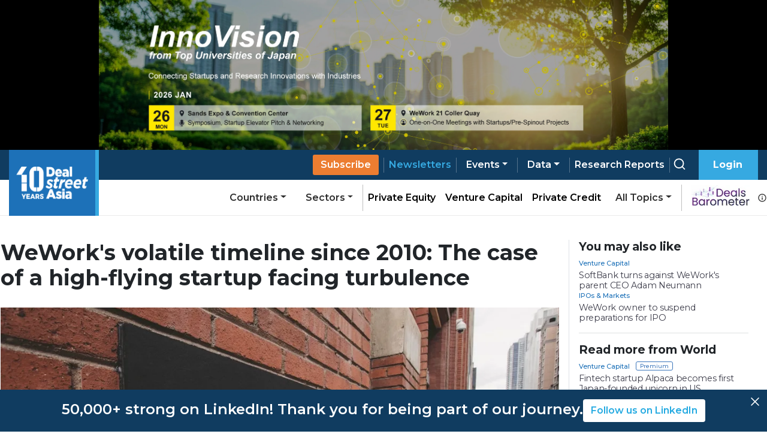

--- FILE ---
content_type: application/javascript; charset=UTF-8
request_url: https://www.dealstreetasia.com/_next/static/chunks/7836-2a55e728f4048de1.js
body_size: 3609
content:
"use strict";(self.webpackChunk_N_E=self.webpackChunk_N_E||[]).push([[7836],{44456:function(e,t,n){n.d(t,{Z:function(){return s}});var a=n(85893),i=n(9008),r=n(96076),o=n(6572);function s(e){var t=e.partnerContent,n=void 0!==t&&t,s=e.sectionData,c=e.isSection,l=void 0!==c&&c,u=e.isSector,d=void 0!==u&&u,m=e.isCountry,p=void 0!==m&&m,v=(e.isStorySection,e.isNewsletters),h=void 0!==v&&v,f=e.isIndividualNewsletter,x=void 0!==f&&f,y=e.newsletterData;return(0,a.jsxs)(i.default,{children:[(0,a.jsx)("meta",{httpEquiv:"Content-Type",content:"text/html; charset=UTF-8"}),(0,a.jsx)("meta",{name:"viewport",content:"width=device-width, initial-scale=1, shrink-to-fit=no"}),(0,a.jsx)("meta",{name:"robots",content:"index, follow, max-image-preview:large, max-snippet:-1, max-video-preview:-1"}),(0,a.jsx)("title",{children:"DealStreetAsia - Asia-focused financial news and intelligence platform"}),(0,a.jsx)("meta",{name:"description",content:"Latest news on private equity (PE), venture capital (VC), inbound & outbound deals, IPOs, mergers and acquisitions (M&A), and startup ecosystem across Asia."}),(0,a.jsx)("link",{rel:"canonical",href:(0,o.Z2)()}),(0,a.jsx)("meta",{property:"og:locale",content:"en_US"}),(0,a.jsx)("meta",{property:"og:type",content:"website"}),(0,a.jsx)("meta",{property:"og:title",content:"DealStreetAsia - Asia-focused financial news and intelligence platform"}),(0,a.jsx)("meta",{property:"og:description",content:"Latest news on private equity (PE), venture capital (VC), inbound & outbound deals, IPOs, mergers and acquisitions (M&A), and startup ecosystem across Asia."}),(0,a.jsx)("meta",{property:"og:url",content:(0,o.Z2)()}),(0,a.jsx)("meta",{property:"og:site_name",content:"DealStreetAsia"}),(0,a.jsx)("meta",{property:"article:publisher",content:"https://www.facebook.com/DealStreetAsiaSG/"}),(0,a.jsx)("meta",{property:"article:modified_time",content:"2021-05-04T02:12:04+00:00"}),(0,a.jsx)("meta",{property:"og:image",content:"https://dealstreetwebsite.s3.amazonaws.com/uploads/2019/06/dsa-default-featured.jpg"}),(0,a.jsx)("meta",{property:"og:image:width",content:"960"}),(0,a.jsx)("meta",{property:"og:image:height",content:"581"}),(0,a.jsx)("meta",{property:"og:image:type",content:"image/jpeg"}),(0,a.jsx)("meta",{name:"twitter:card",content:"summary_large_image"}),(0,a.jsx)("meta",{name:"twitter:site",content:"@dealstreetasia"}),(0,a.jsx)("script",{children:"window.dataLayer = window.dataLayer || [];"}),(0,a.jsx)("script",{dangerouslySetInnerHTML:{__html:"\n                window.dataLayer = window.dataLayer || [];\n                (function(w, d, s, l, i){\n                  w[l] = w[l] || []; w[l].push({\n                      'gtm.start':\n                          new Date().getTime(), event: 'gtm.js'\n                  }); var f = d.getElementsByTagName(s)[0],\n                      j = d.createElement(s), dl = l != 'dataLayer' ? '&l=' + l : ''; j.async = true; j.src =\n                          'https://www.googletagmanager.com/gtm.js?id=' + i + dl; f.parentNode.insertBefore(j, f);\n                }) (window, document, 'script', 'dataLayer', '".concat(r.Zk,"');\n            ")}}),(0,a.jsx)("script",{type:"application/ld+json",dangerouslySetInnerHTML:{__html:'{"@context":"https://schema.org","@type":"Organization","@id":"https://www.dealstreetasia.com#organization","name":"DealStreetAsia","url":"https://www.dealstreetasia.com","logo":{"@type":"ImageObject","url":"https://media.dealstreetasia.com/uploads/2025/01/10-years-DSA_white-no-Nikkei.png","width":63,"height":60,"@id":"https://www.dealstreetasia.com#logo"},"sameAs":["https://www.facebook.com/DealStreetAsiaSG","https://twitter.com/DealStreetAsia","https://www.instagram.com/dealstreetasia.sg/","https://www.linkedin.com/company/dealstreetasia/"]}'}}),(0,a.jsx)("script",{type:"application/ld+json",dangerouslySetInnerHTML:{__html:'{\n            "@context": "https://schema.org","@type": "BreadcrumbList",\n            "itemListElement": [\n              {\n                "@type": "ListItem",\n                "position": "1",\n                "name": "Home",\n                "item": "https://dealstreetasia.com/"\n              }\n              '.concat(n?',{\n                "@type": "ListItem",\n                "position": "2",\n                "name": "Partner Content",\n                "item": "https://dealstreetasia.com/partner-content/"\n              }':s?',{\n                "@type": "ListItem",\n                "position": "2",\n                "name": "'.concat(s.name,'",\n                "item": "https://dealstreetasia.com/').concat(l?"section":d?"sectors":p?"countries":"story-section","/").concat(s.slug,'/"\n              }'):h?',{\n                "@type": "ListItem",\n                "position": "2",\n                "name": "Newsletters",\n                "item": "https://dealstreetasia.com/newsletters/"\n              }':"","\n              ").concat(x?',{\n                "@type": "ListItem",\n                "position": "3",\n                "name": "'.concat(y.name,'",\n                "item": "https://dealstreetasia.com/newsletters/').concat(y.slug,'/"\n              }'):"","\n            ]\n          }")}})]})}},79781:function(e,t,n){n.d(t,{Z:function(){return s}});var a=n(85893),i=n(67294),r=n(85509),o=n(56841);function s(e){var t=e.justIn,n=e.trending,s=e.storyCount,u=void 0===s?5:s,d=(0,i.useState)("just-in"),m=d[0],p=d[1];return(0,a.jsx)("div",{className:"trending-widget",children:(0,a.jsxs)(r.Z,{activeKey:m,onSelect:function(e){return p(e)},className:"",children:[(0,a.jsx)(o.Z,{eventKey:"just-in",title:"Just In",children:(0,a.jsx)(c,{stories:t.slice(0,u)})}),(0,a.jsx)(o.Z,{eventKey:"trending",title:"Trending",children:(0,a.jsx)(l,{stories:n,storyCount:u})})]})})}function c(e){var t=e.stories;return(0,a.jsxs)("div",{className:"content",children:[t.map((function(e,t){return(0,a.jsxs)("div",{className:"item",children:[(0,a.jsx)("div",{className:"number",children:(0,a.jsx)("p",{children:t+1})}),(0,a.jsx)("p",{className:"sm text",children:(0,a.jsx)("a",{href:e.post_url,children:e.post_title})},t)]},t)})),(0,a.jsx)("p",{className:"more",children:(0,a.jsxs)("a",{href:"/stories/",children:["More Stories ",(0,a.jsx)("i",{className:"fa fa-angle-double-right"})]})})]})}function l(e){var t=e.stories,n=e.storyCount;return(0,a.jsx)("div",{className:"content",children:t.slice(0,n).map((function(e,t){return(0,a.jsxs)("div",{className:"item",children:[(0,a.jsx)("div",{className:"number",children:(0,a.jsx)("p",{children:t+1})}),(0,a.jsx)("p",{className:"text",children:(0,a.jsx)("a",{href:e.post_url,dangerouslySetInnerHTML:{__html:e.post_title}})})]},t)}))})}},53439:function(e,t,n){n.d(t,{U:function(){return i},E:function(){return r}});var a=n(67294);function i(e,t){var n=0;return a.Children.map(e,(function(e){return a.isValidElement(e)?t(e,n++):e}))}function r(e,t){var n=0;a.Children.forEach(e,(function(e){a.isValidElement(e)&&t(e,n++)}))}},56841:function(e,t,n){var a=n(94578),i=n(67294),r=n(97184),o=n(28752),s=n(75103),c=function(e){function t(){return e.apply(this,arguments)||this}return(0,a.Z)(t,e),t.prototype.render=function(){throw new Error("ReactBootstrap: The `Tab` component is not meant to be rendered! It's an abstract component that is only valid as a direct Child of the `Tabs` Component. For custom tabs components use TabPane and TabsContainer directly")},t}(i.Component);c.Container=r.Z,c.Content=o.Z,c.Pane=s.Z,t.Z=c},97184:function(e,t,n){var a=n(67294),i=n(3273),r=n(24426),o=n(45017);t.Z=function(e){var t=(0,i.Ch)(e,{activeKey:"onSelect"}),n=t.id,s=t.generateChildId,c=t.onSelect,l=t.activeKey,u=t.transition,d=t.mountOnEnter,m=t.unmountOnExit,p=t.children,v=(0,a.useMemo)((function(){return s||function(e,t){return n?n+"-"+t+"-"+e:null}}),[n,s]),h=(0,a.useMemo)((function(){return{onSelect:c,activeKey:l,transition:u,mountOnEnter:d,unmountOnExit:m,getControlledId:function(e){return v(e,"tabpane")},getControllerId:function(e){return v(e,"tab")}}}),[c,l,u,d,m,v]);return a.createElement(r.Z.Provider,{value:h},a.createElement(o.Z.Provider,{value:c},p))}},28752:function(e,t,n){var a=n(87462),i=n(63366),r=n(94184),o=n.n(r),s=n(67294),c=n(76792),l=s.forwardRef((function(e,t){var n=e.bsPrefix,r=e.as,l=void 0===r?"div":r,u=e.className,d=(0,i.Z)(e,["bsPrefix","as","className"]),m=(0,c.vE)(n,"tab-content");return s.createElement(l,(0,a.Z)({ref:t},d,{className:o()(u,m)}))}));t.Z=l},75103:function(e,t,n){var a=n(87462),i=n(63366),r=n(94184),o=n.n(r),s=n(67294),c=n(76792),l=n(24426),u=n(45017),d=n(41068);var m=s.forwardRef((function(e,t){var n=function(e){var t=(0,s.useContext)(l.Z);if(!t)return e;var n=t.activeKey,r=t.getControlledId,o=t.getControllerId,c=(0,i.Z)(t,["activeKey","getControlledId","getControllerId"]),m=!1!==e.transition&&!1!==c.transition,p=(0,u.h)(e.eventKey);return(0,a.Z)({},e,{active:null==e.active&&null!=p?(0,u.h)(n)===p:e.active,id:r(e.eventKey),"aria-labelledby":o(e.eventKey),transition:m&&(e.transition||c.transition||d.Z),mountOnEnter:null!=e.mountOnEnter?e.mountOnEnter:c.mountOnEnter,unmountOnExit:null!=e.unmountOnExit?e.unmountOnExit:c.unmountOnExit})}(e),r=n.bsPrefix,m=n.className,p=n.active,v=n.onEnter,h=n.onEntering,f=n.onEntered,x=n.onExit,y=n.onExiting,g=n.onExited,w=n.mountOnEnter,E=n.unmountOnExit,j=n.transition,b=n.as,Z=void 0===b?"div":b,C=(n.eventKey,(0,i.Z)(n,["bsPrefix","className","active","onEnter","onEntering","onEntered","onExit","onExiting","onExited","mountOnEnter","unmountOnExit","transition","as","eventKey"])),N=(0,c.vE)(r,"tab-pane");if(!p&&!j&&E)return null;var O=s.createElement(Z,(0,a.Z)({},C,{ref:t,role:"tabpanel","aria-hidden":!p,className:o()(m,N,{active:p})}));return j&&(O=s.createElement(j,{in:p,onEnter:v,onEntering:h,onEntered:f,onExit:x,onExiting:y,onExited:g,mountOnEnter:w,unmountOnExit:E},O)),s.createElement(l.Z.Provider,{value:null},s.createElement(u.Z.Provider,{value:null},O))}));m.displayName="TabPane",t.Z=m},85509:function(e,t,n){var a=n(87462),i=n(63366),r=n(67294),o=(n(55638),n(3273)),s=n(58027),c=n(36358),l=n(41244),u=n(97184),d=n(28752),m=n(75103),p=n(53439);function v(e){var t=e.props,n=t.title,a=t.eventKey,i=t.disabled,o=t.tabClassName,s=t.id;return null==n?null:r.createElement(l.Z,{as:c.Z,eventKey:a,disabled:i,id:s,className:o},n)}var h=r.forwardRef((function(e,t){var n=(0,o.Ch)(e,{activeKey:"onSelect"}),c=n.id,l=n.onSelect,h=n.transition,f=n.mountOnEnter,x=n.unmountOnExit,y=n.children,g=n.activeKey,w=void 0===g?function(e){var t;return(0,p.E)(e,(function(e){null==t&&(t=e.props.eventKey)})),t}(y):g,E=(0,i.Z)(n,["id","onSelect","transition","mountOnEnter","unmountOnExit","children","activeKey"]);return r.createElement(u.Z,{ref:t,id:c,activeKey:w,onSelect:l,transition:h,mountOnEnter:f,unmountOnExit:x},r.createElement(s.Z,(0,a.Z)({},E,{role:"tablist",as:"nav"}),(0,p.U)(y,v)),r.createElement(d.Z,null,(0,p.U)(y,(function(e){var t=(0,a.Z)({},e.props);return delete t.title,delete t.disabled,delete t.tabClassName,r.createElement(m.Z,t)}))))}));h.defaultProps={variant:"tabs",mountOnEnter:!1,unmountOnExit:!1},h.displayName="Tabs",t.Z=h}}]);